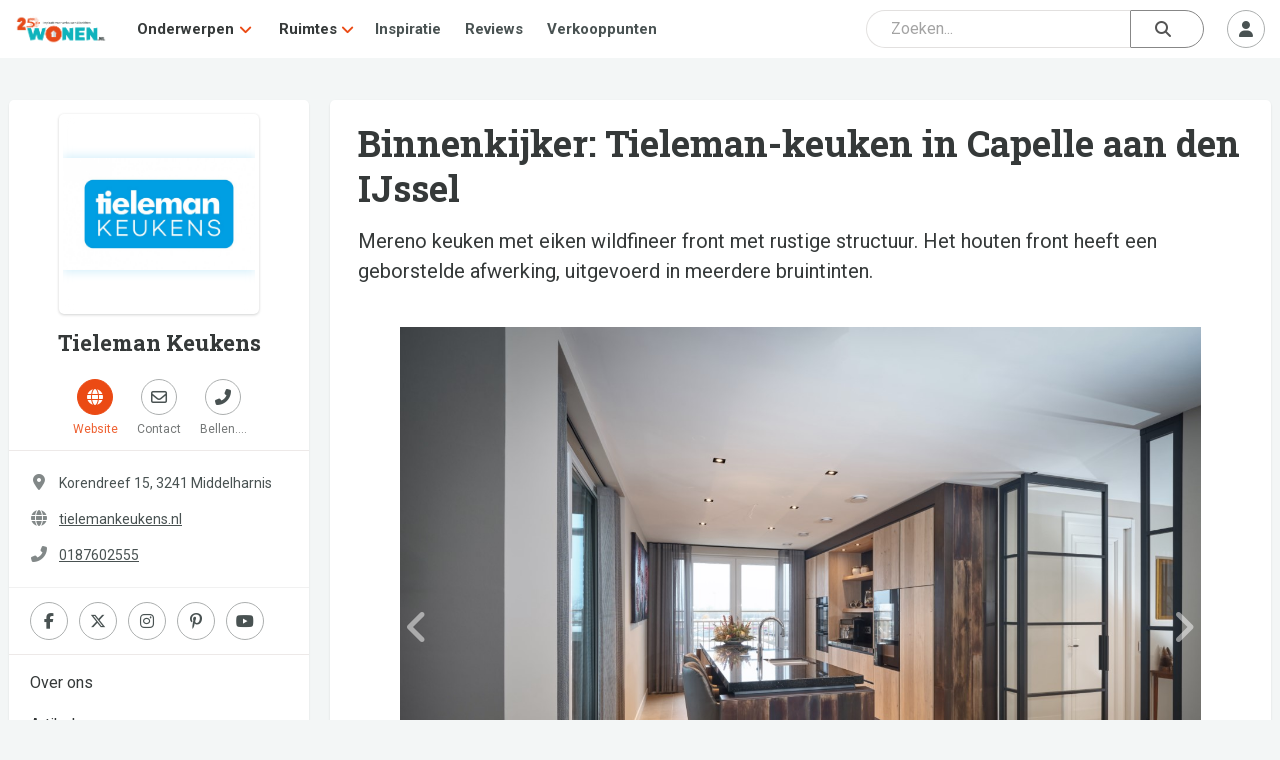

--- FILE ---
content_type: text/html; charset=UTF-8
request_url: https://www.wonen.nl/keuken/landelijke-keuken/binnenkijker-tieleman-keuken-in-capelle-aan-den-ijssel
body_size: 13654
content:

<!DOCTYPE html>
<html lang="nl">

<head>
	<meta charset="UTF-8">
	<meta http-equiv="X-UA-Compatible" content="IE=edge">
	<meta http-equiv="Cache-control" content="public">
	<meta name="viewport" content="width=device-width, initial-scale=1, shrink-to-fit=no">
	<meta name="referrer" content="origin">
	
	<title>Binnenkijker: Tieleman-keuken in Capelle aan den IJssel - landelijke-keuken - keuken - WONEN.nl </title>
	
	<meta name="description" content="Mereno keuken met eiken wildfineer front met rustige structuur. Het houten front heeft een geborstelde afwerking, uitgevoerd in meerdere bruintinten." />
	
	
    <meta property="og:type" content="website">
    <meta property="og:title" content="Binnenkijker: Tieleman-keuken in Capelle aan den IJssel - landelijke-keuken - keuken - WONEN.nl" />
    <meta property="og:description" content="Mereno keuken met eiken wildfineer front met rustige structuur. Het houten front heeft een geborstelde afwerking, uitgevoerd in meerdere bruintinten." />
    <meta property="og:url" content="https://www.wonen.nl/keuken/landelijke-keuken/binnenkijker-tieleman-keuken-in-capelle-aan-den-ijssel" />
    <meta property="og:image" content="https://www.wonen.nl/images/63153/Binnenkijker_Capelle_aan_den_IJssel/Geplaatste_Tieleman_Keuken_Mereno_Manchester_W__Groenendijk_Capelle_ad_IJssel_hout__koper__graniet_13__Kopieren_.jpg" />
	
	
	<meta name="twitter:card" content="summary_large_image" />
	<meta name="twitter:site" content="@WONENnl" />
	<meta name="twitter:title" content="Binnenkijker: Tieleman-keuken in Capelle aan den IJssel - landelijke-keuken - keuken - WONEN.nl" />
	<meta name="twitter:description" content="Mereno keuken met eiken wildfineer front met rustige structuur. Het houten front heeft een geborstelde afwerking, uitgevoerd in meerdere bruintinten." />
	<meta name="twitter:image" content="https://www.wonen.nl/images/63153/Binnenkijker_Capelle_aan_den_IJssel/Geplaatste_Tieleman_Keuken_Mereno_Manchester_W__Groenendijk_Capelle_ad_IJssel_hout__koper__graniet_13__Kopieren_.jpg" />
	
	<link rel="icon" href="/img/Wnl_favicon_20.png" type="image/png">

	<link rel="stylesheet" href="https://fonts.googleapis.com/css2?family=Roboto:ital,wght@0,400;0,700;1,400;1,700&display=swap">
	<link rel="stylesheet" href="https://fonts.googleapis.com/css2?family=Roboto+Slab:wght@400;600;700&display=swap">
	<script src="https://kit.fontawesome.com/ecbd4a23fd.js" crossorigin="anonymous"></script>
	<link rel="stylesheet" href="https://stackpath.bootstrapcdn.com/bootstrap/4.3.1/css/bootstrap.min.css" integrity="sha384-ggOyR0iXCbMQv3Xipma34MD+dH/1fQ784/j6cY/iJTQUOhcWr7x9JvoRxT2MZw1T" crossorigin="anonymous">
	<link rel="stylesheet" href="https://cdnjs.cloudflare.com/ajax/libs/tagmanager/3.0.2/tagmanager.min.css">
	<link rel="stylesheet" href="/js/jquery-ui-1.12.1/jquery-ui.min.css">
	<link rel="stylesheet" href="/js/jquery-ui-1.12.1/jquery-ui.theme.min.css">
	<link rel="stylesheet" href="/css/wonen.css">
	<link rel="stylesheet" href="/css/wonen-compact.css">
	<link rel="stylesheet" href="/css/wonen-type.css">
	
		
		<link rel="stylesheet" href="/css/wnlNewStyle.css?v=6.4.0">

	<script>
		var PATH = "";
	</script>
	<script src="/js/jquery-3.7.1.js"></script>
	<script src="/js/jquery-ui-1.12.1/jquery-ui.min.js"></script>
	<script src="https://stackpath.bootstrapcdn.com/bootstrap/4.3.1/js/bootstrap.bundle.min.js" integrity="sha384-xrRywqdh3PHs8keKZN+8zzc5TX0GRTLCcmivcbNJWm2rs5C8PRhcEn3czEjhAO9o" crossorigin="anonymous"></script>
	<script src="/js/typeahead_bundle.js"></script>
	<script  src="https://cdnjs.cloudflare.com/ajax/libs/modernizr/2.8.3/modernizr.js"></script>
	<script src="/js/masonry.pkgd.min.js"></script>
	<script  src="/js/classie.js"></script>
	
	
	<script   src="/js/AnimOnScroll.js"></script>
	<script  src="https://cdnjs.cloudflare.com/ajax/libs/jquery.imagesloaded/4.1.4/imagesloaded.pkgd.min.js"></script>
	<script src="https://cdnjs.cloudflare.com/ajax/libs/tether/1.4.0/js/tether.min.js"></script>
	
	
	<!-- Google tag (gtag.js) -->
<script async src="https://www.googletagmanager.com/gtag/js?id=G-6WM0PL0NN9"></script>
<script>
  window.dataLayer = window.dataLayer || [];
  function gtag(){dataLayer.push(arguments);}
  gtag('js', new Date());

  gtag('config', 'G-6WM0PL0NN9');
</script>
	
	 <script async src="https://securepubads.g.doubleclick.net/tag/js/gpt.js"></script>




    <script>
        window.googletag = window.googletag || {cmd: []};
        googletag.cmd.push(function() {
            googletag.defineSlot('/421482288/wonen_rectangle_1', [300, 250], 'div-gpt-ad-1505474055554-0').addService(googletag.pubads());
            googletag.defineSlot('/421482288/wonen_rectangle_2', [300, 250], 'div-gpt-ad-1505474055554-1').addService(googletag.pubads());
            googletag.defineSlot('/421482288/wonen_rectangle_3', [300, 250], 'div-gpt-ad-1505474055554-2').addService(googletag.pubads());
            googletag.defineSlot('/421482288/wonen_rectangle_4', [300, 250], 'div-gpt-ad-1505474055554-3').addService(googletag.pubads());
            googletag.defineSlot('/421482288/wonen_rectangle_5', [300, 250], 'div-gpt-ad-1505474055554-4').addService(googletag.pubads());
            googletag.pubads().enableSingleRequest();
            googletag.pubads().collapseEmptyDivs();
            googletag.enableServices();
        });
    </script>
	
</head>



<body class="l-body">
	<nav class="c-navHeader is-closed is-searchClosed">
    <div class="l-container">
        <a class="c-navHeader__logo" href="/">
            <img src="/img/WONENnl-logo-205x58.png" height="30px" alt="WONEN.nl" title="WONEN.nl" />
        </a>
        <div class="c-navHeader__navMenu">
            <div class="hide-desktop">
                <div id="js-navMenuCategories" class="c-navHeaderSubMenu is-closed js-navHeaderSubMenu">
                    <div class="c-navHeaderSubMenu__main c-navHeaderSubMenu__main--next js-navHeaderSubMenu__next">
                        <i class="c-navHeaderSubMenu__back fas fa-angle-left"></i>
                        <span class="c-navHeaderSubMenu__name">Onderwerpen</span>
                        <i class="c-navHeaderSubMenu__forward fas fa-angle-right"></i>
                    </div>
                    <div class="c-navHeaderSubMenu is-closed js-navHeaderSubMenu">
                        <ul class="dropdown-grid dropdown-grid--mobile">
                                                            <li>
                                    <i class="fas fa-angle-right c-navHeaderDrop__angleL" aria-hidden="true"></i>
                                    <a href="/tag/baby-kinderkamer">
                                        <p>Baby- &amp; Kinderkamer</p>
                                    </a>
                                </li>
                                                            <li>
                                    <i class="fas fa-angle-right c-navHeaderDrop__angleL" aria-hidden="true"></i>
                                    <a href="/tag/badkamer">
                                        <p>Badkamer</p>
                                    </a>
                                </li>
                                                            <li>
                                    <i class="fas fa-angle-right c-navHeaderDrop__angleL" aria-hidden="true"></i>
                                    <a href="/tag/binnenklimaat">
                                        <p>Binnenklimaat</p>
                                    </a>
                                </li>
                                                            <li>
                                    <i class="fas fa-angle-right c-navHeaderDrop__angleL" aria-hidden="true"></i>
                                    <a href="/tag/bouwen">
                                        <p>Bouwen</p>
                                    </a>
                                </li>
                                                            <li>
                                    <i class="fas fa-angle-right c-navHeaderDrop__angleL" aria-hidden="true"></i>
                                    <a href="/tag/diensten">
                                        <p>Diensten</p>
                                    </a>
                                </li>
                                                            <li>
                                    <i class="fas fa-angle-right c-navHeaderDrop__angleL" aria-hidden="true"></i>
                                    <a href="/tag/haard-kachel">
                                        <p>Haard &amp; Kachel</p>
                                    </a>
                                </li>
                                                            <li>
                                    <i class="fas fa-angle-right c-navHeaderDrop__angleL" aria-hidden="true"></i>
                                    <a href="/tag/huisdier">
                                        <p>Huisdier</p>
                                    </a>
                                </li>
                                                            <li>
                                    <i class="fas fa-angle-right c-navHeaderDrop__angleL" aria-hidden="true"></i>
                                    <a href="/tag/keuken">
                                        <p>Keuken</p>
                                    </a>
                                </li>
                                                            <li>
                                    <i class="fas fa-angle-right c-navHeaderDrop__angleL" aria-hidden="true"></i>
                                    <a href="/tag/langer-thuis-wonen">
                                        <p>Langer Thuis Wonen</p>
                                    </a>
                                </li>
                                                            <li>
                                    <i class="fas fa-angle-right c-navHeaderDrop__angleL" aria-hidden="true"></i>
                                    <a href="/tag/meubels">
                                        <p>Meubels</p>
                                    </a>
                                </li>
                                                            <li>
                                    <i class="fas fa-angle-right c-navHeaderDrop__angleL" aria-hidden="true"></i>
                                    <a href="/tag/slaapkamer">
                                        <p>Slaapkamer</p>
                                    </a>
                                </li>
                                                            <li>
                                    <i class="fas fa-angle-right c-navHeaderDrop__angleL" aria-hidden="true"></i>
                                    <a href="/tag/smart-home">
                                        <p>Smart Home</p>
                                    </a>
                                </li>
                                                            <li>
                                    <i class="fas fa-angle-right c-navHeaderDrop__angleL" aria-hidden="true"></i>
                                    <a href="/tag/tuin-serre-overkapping">
                                        <p>Tuin, Serre &amp; Overkapping</p>
                                    </a>
                                </li>
                                                            <li>
                                    <i class="fas fa-angle-right c-navHeaderDrop__angleL" aria-hidden="true"></i>
                                    <a href="/tag/verbouwen">
                                        <p>Verbouwen</p>
                                    </a>
                                </li>
                                                            <li>
                                    <i class="fas fa-angle-right c-navHeaderDrop__angleL" aria-hidden="true"></i>
                                    <a href="/tag/vloer">
                                        <p>Vloer</p>
                                    </a>
                                </li>
                                                            <li>
                                    <i class="fas fa-angle-right c-navHeaderDrop__angleL" aria-hidden="true"></i>
                                    <a href="/tag/wellness-zwembad">
                                        <p>Wellness &amp; Zwembad</p>
                                    </a>
                                </li>
                                                            <li>
                                    <i class="fas fa-angle-right c-navHeaderDrop__angleL" aria-hidden="true"></i>
                                    <a href="/tag/woonkamer">
                                        <p>Woonkamer</p>
                                    </a>
                                </li>
                                                    </ul>
                    </div>
                </div>
                <div id="js-navMenuCategories" class="c-navHeaderSubMenu is-closed js-navHeaderSubMenu">
                    <div class="c-navHeaderSubMenu__main c-navHeaderSubMenu__main--next js-navHeaderSubMenu__next">
                        <i class="c-navHeaderSubMenu__back fas fa-angle-left"></i>
                        <span class="c-navHeaderSubMenu__name">Ruimtes</span> 
                        <i class="c-navHeaderSubMenu__forward fas fa-angle-right"></i>
                    </div>
                    <div class="c-navHeaderSubMenu is-closed js-navHeaderSubMenu">
                        <ul class="dropdown-grid dropdown-grid--mobile">
                                                            <li>
                                    <i class="fas fa-angle-right c-navHeaderDrop__angleL" aria-hidden="true"></i>
                                    <a href="/ruimte/Badkamer">
                                        <p>Badkamer</p>
                                    </a>
                                </li>
                                                            <li>
                                    <i class="fas fa-angle-right c-navHeaderDrop__angleL" aria-hidden="true"></i>
                                    <a href="/ruimte/Keuken">
                                        <p>Keuken</p>
                                    </a>
                                </li>
                                                            <li>
                                    <i class="fas fa-angle-right c-navHeaderDrop__angleL" aria-hidden="true"></i>
                                    <a href="/ruimte/Slaapkamer">
                                        <p>Slaapkamer</p>
                                    </a>
                                </li>
                                                            <li>
                                    <i class="fas fa-angle-right c-navHeaderDrop__angleL" aria-hidden="true"></i>
                                    <a href="/ruimte/Tuin">
                                        <p>Tuin</p>
                                    </a>
                                </li>
                                                            <li>
                                    <i class="fas fa-angle-right c-navHeaderDrop__angleL" aria-hidden="true"></i>
                                    <a href="/ruimte/Woonkamer">
                                        <p>Woonkamer</p>
                                    </a>
                                </li>
                                                            <li>
                                    <i class="fas fa-angle-right c-navHeaderDrop__angleL" aria-hidden="true"></i>
                                    <a href="/ruimte/Zolders">
                                        <p>Zolders</p>
                                    </a>
                                </li>
                                                    </ul>
                    </div>
                </div>
            </div>
            <div class="hide-mobile">
                <div class="c-navHeaderDrop">
                    <div class="c-navHeaderDrop__name">
                        <a href="#">Onderwerpen</a>
			            <i class="fas fa-angle-down c-navHeaderDrop__angleR" aria-hidden="true"></i>
                    </div>
                     <div class="dropdown-menu">
                        <ul class="dropdown-grid">
                                                            <li>
                                    <i class="fas fa-angle-right c-navHeaderDrop__angleL" aria-hidden="true"></i>
                                    <a href="/tag/baby-kinderkamer">
                                        <p>Baby- &amp; Kinderkamer</p>
                                    </a>
                                </li>
                                                            <li>
                                    <i class="fas fa-angle-right c-navHeaderDrop__angleL" aria-hidden="true"></i>
                                    <a href="/tag/badkamer">
                                        <p>Badkamer</p>
                                    </a>
                                </li>
                                                            <li>
                                    <i class="fas fa-angle-right c-navHeaderDrop__angleL" aria-hidden="true"></i>
                                    <a href="/tag/binnenklimaat">
                                        <p>Binnenklimaat</p>
                                    </a>
                                </li>
                                                            <li>
                                    <i class="fas fa-angle-right c-navHeaderDrop__angleL" aria-hidden="true"></i>
                                    <a href="/tag/bouwen">
                                        <p>Bouwen</p>
                                    </a>
                                </li>
                                                            <li>
                                    <i class="fas fa-angle-right c-navHeaderDrop__angleL" aria-hidden="true"></i>
                                    <a href="/tag/diensten">
                                        <p>Diensten</p>
                                    </a>
                                </li>
                                                            <li>
                                    <i class="fas fa-angle-right c-navHeaderDrop__angleL" aria-hidden="true"></i>
                                    <a href="/tag/haard-kachel">
                                        <p>Haard &amp; Kachel</p>
                                    </a>
                                </li>
                                                            <li>
                                    <i class="fas fa-angle-right c-navHeaderDrop__angleL" aria-hidden="true"></i>
                                    <a href="/tag/huisdier">
                                        <p>Huisdier</p>
                                    </a>
                                </li>
                                                            <li>
                                    <i class="fas fa-angle-right c-navHeaderDrop__angleL" aria-hidden="true"></i>
                                    <a href="/tag/keuken">
                                        <p>Keuken</p>
                                    </a>
                                </li>
                                                            <li>
                                    <i class="fas fa-angle-right c-navHeaderDrop__angleL" aria-hidden="true"></i>
                                    <a href="/tag/langer-thuis-wonen">
                                        <p>Langer Thuis Wonen</p>
                                    </a>
                                </li>
                                                            <li>
                                    <i class="fas fa-angle-right c-navHeaderDrop__angleL" aria-hidden="true"></i>
                                    <a href="/tag/meubels">
                                        <p>Meubels</p>
                                    </a>
                                </li>
                                                            <li>
                                    <i class="fas fa-angle-right c-navHeaderDrop__angleL" aria-hidden="true"></i>
                                    <a href="/tag/slaapkamer">
                                        <p>Slaapkamer</p>
                                    </a>
                                </li>
                                                            <li>
                                    <i class="fas fa-angle-right c-navHeaderDrop__angleL" aria-hidden="true"></i>
                                    <a href="/tag/smart-home">
                                        <p>Smart Home</p>
                                    </a>
                                </li>
                                                            <li>
                                    <i class="fas fa-angle-right c-navHeaderDrop__angleL" aria-hidden="true"></i>
                                    <a href="/tag/tuin-serre-overkapping">
                                        <p>Tuin, Serre &amp; Overkapping</p>
                                    </a>
                                </li>
                                                            <li>
                                    <i class="fas fa-angle-right c-navHeaderDrop__angleL" aria-hidden="true"></i>
                                    <a href="/tag/verbouwen">
                                        <p>Verbouwen</p>
                                    </a>
                                </li>
                                                            <li>
                                    <i class="fas fa-angle-right c-navHeaderDrop__angleL" aria-hidden="true"></i>
                                    <a href="/tag/vloer">
                                        <p>Vloer</p>
                                    </a>
                                </li>
                                                            <li>
                                    <i class="fas fa-angle-right c-navHeaderDrop__angleL" aria-hidden="true"></i>
                                    <a href="/tag/wellness-zwembad">
                                        <p>Wellness &amp; Zwembad</p>
                                    </a>
                                </li>
                                                            <li>
                                    <i class="fas fa-angle-right c-navHeaderDrop__angleL" aria-hidden="true"></i>
                                    <a href="/tag/woonkamer">
                                        <p>Woonkamer</p>
                                    </a>
                                </li>
                                                    </ul>
                    </div>
                </div>

                <div class="c-navHeaderDrop">
                    <div class="c-navHeaderDrop__name">
                        <a href="#">Ruimtes</a>
                        <i class="fas fa-angle-down c-navHeaderDrop__angleR" aria-hidden="true"></i>
                    </div>
                    <div class="dropdown-menu">
                        <ul class="dropdown-grid">
                                                            <li>
                                    <i class="fas fa-angle-right c-navHeaderDrop__angleL" aria-hidden="true"></i>
                                    <a href="/ruimte/Badkamer">
                                        <p>Badkamer</p>
                                    </a>
                                </li>
                                                            <li>
                                    <i class="fas fa-angle-right c-navHeaderDrop__angleL" aria-hidden="true"></i>
                                    <a href="/ruimte/Keuken">
                                        <p>Keuken</p>
                                    </a>
                                </li>
                                                            <li>
                                    <i class="fas fa-angle-right c-navHeaderDrop__angleL" aria-hidden="true"></i>
                                    <a href="/ruimte/Slaapkamer">
                                        <p>Slaapkamer</p>
                                    </a>
                                </li>
                                                            <li>
                                    <i class="fas fa-angle-right c-navHeaderDrop__angleL" aria-hidden="true"></i>
                                    <a href="/ruimte/Tuin">
                                        <p>Tuin</p>
                                    </a>
                                </li>
                                                            <li>
                                    <i class="fas fa-angle-right c-navHeaderDrop__angleL" aria-hidden="true"></i>
                                    <a href="/ruimte/Woonkamer">
                                        <p>Woonkamer</p>
                                    </a>
                                </li>
                                                            <li>
                                    <i class="fas fa-angle-right c-navHeaderDrop__angleL" aria-hidden="true"></i>
                                    <a href="/ruimte/Zolders">
                                        <p>Zolders</p>
                                    </a>
                                </li>
                                                    </ul>
                    </div>
                </div>
            </div>
            <a class="c-navHeader__navItem" href="/inspiratie">Inspiratie</a>
            <a class="c-navHeader__navItem" href="/thuis-getest">Reviews</a>
            <a class="c-navHeader__navItem" href="/verkooppunten?group=badkamer">Verkooppunten</a>
        </div>
        <div class="c-navHeader__btns">
            <div class="c-navHeader__btns">
                <div class="c-navHeader__searchSlot"> 
				
				
<div class="c-srchHeader" id="js-navSearch">
    <div class="l-container">
        <form id="searchForm" class="navbar-search flex-grow-1 rounded_form" role="search" action="/zoeken" autocomplete="off">

    <input type="hidden" autocomplete="off" />

    <div class="input_container-icon right mb-0">

        <input id="js-searchInput" class="form-control searchBar" type="text" name="q" autocomplete="off" spellcheck="false" placeholder="Zoeken..." />

        <button id="submitSearch" class="btn btn-search" type="submit">
            <i class="fas fa-search"></i>
        </button>
    </div>
</form>

<div id="js-srchSuggest" class="c-srchSuggest">
    <div class="l-container--block">
        <div id="js-srchSuggestions"></div>
    </div>
</div>

<script type="text/javascript">
    $(document).ready(function() {
        $("#js-searchInput").keyup(function() {
            var srchQ = $(this).val();
            if ((srchQ != "") && (srchQ.length > 2)) {
                $.ajax({
                    url: PATH + '/ajax/wnlNavSearch--resultAjax.php',
                    method: 'POST',
                    data: {
                        srchQ: srchQ
                    },
                    success: function(data) {
                        $('#js-srchSuggestions').html(data);
                        $('#js-srchSuggest').addClass('is-suggesting');
                    }
                });
            } else {
                $('#js-srchSuggest').removeClass('is-suggesting');
            }
        });
    });
</script>
    </div>
</div>
				
				
				</div> <!-- Placeholder slot -->
                                    <div class="c-navHeader__mobileOnly">
                        <button id="js-searchToggle" class="c-btn m--default m--iconCircle" type="button">
                <span class="c-navHeader__menuIcon c-navHeader__searchIcon--close">
                    <i class="fas fa-times"></i>
                </span>
                            <span class="c-navHeader__menuIcon c-navHeader__searchIcon--open">
                    <i class="fas fa-search"></i>
                </span>
                        </button>
                    </div>
                            </div>
            <div id="js-userMenuContainer" class="c-userMenu">
                                    <button id="js-userMenuToggle" class="c-btn m--default m--iconCircle" type="button">
                        <i class="fas fa-user"></i>
                    </button>
                    <div id="js-userMenu" class="c-userMenu__menu m--userIn is-closed">
                        <button class="c-btn m--default" data-toggle="modal" data-target="#login-modal">Inloggen</button>
                        <button class="c-btn m--primary" data-toggle="modal" data-target="#aanmelden-modal">Aanmelden</button>
                    </div>
                            </div>
            <button id="js-mobileMenuToggle" class="c-btn m--default m--iconCircle" type="button">
				<span class="c-navHeader__menuIcon c-navHeader__menuIcon--close">
					<i class="fas fa-times"></i>
				</span>
                <span class="c-navHeader__menuIcon c-navHeader__menuIcon--open">
					<i class="fas fa-bars"></i>
				</span>
            </button>
        </div>
    </div>
	   <!-----test -->
</nav>

<script src="/js/wnlNavHeader.js"></script>


<script>

    function moveSearchBar() {
        const searchBar = document.getElementById('js-navSearch');
        const searchSlot = document.querySelector('.c-navHeader__searchSlot');

        if (window.innerWidth >= 786) {
            // Move search into navbar
            if (!searchSlot.contains(searchBar)) {
                searchSlot.appendChild(searchBar);
            }
        } else {
            // Move search outside (below navbar)
            const afterNav = document.querySelector('.c-navHeader').nextElementSibling;
            if (afterNav && searchBar !== afterNav) {
                document.body.insertBefore(searchBar, afterNav);
            }
        }
    }

    function handleResize() {
        const $searchBar = $(".c-srchHeader");
        const $navHeader = $(".c-navHeader");

        if (window.innerWidth >= 786) {
            // On desktop: always show search bar
            $searchBar.addClass("is-open").removeClass("is-closed");
            $navHeader.removeClass("is-searchClosed").addClass("is-searchOpen");
        }
    }

    // Run on load and resize
    window.addEventListener('DOMContentLoaded', moveSearchBar);
    window.addEventListener('resize', moveSearchBar);

    // Initial call to handleResize
    $(window).on("resize", handleResize);
    $(document).ready(handleResize);


</script>

	<div class="wonen-content">
	boe
		<div class="l-wrapper">
    <div class="l-wrapper__shrink">
        <div class="l-stickyParent">
            <div class="l-stickyBlock c-bdrHeader">
                <a class="l-section c-bdrHeader__naw" href="/bedrijf/Tieleman-Keukens">
                    <div class="c-bdrAvatar">
                        <div class="c-bdrAvatar__bg" style="background-image:url('/images/63153/w3_Tieleman-Keukens-logo-kader.jpg');" aria-hidden="true"></div>
                        <img class="c-bdrAvatar__img" src="/images/63153/w3_Tieleman-Keukens-logo-kader.jpg" alt="Profielfoto van Tieleman Keukens">
                    </div>
                    <div class="c-bdrProName c-anchor">Tieleman Keukens</div>
                </a>
                <div class="l-section c-bdrHeader__actions">
                    <a class="c-btnTxtBelow" href="https://www.tielemankeukens.nl/" target="_blank">
                        <div class="c-btn m--primary c-btnTxtBelow__btn">
                            <i class="fas fa-globe" aria-hidden="true"></i>
                        </div>
                        <div class="c-btnTxtBelow__txt">Website</div>
                    </a>
                    <button type="button" class="c-btnTxtBelow" data-toggle="modal" data-target="#naw-aanvraag-modal">
                        <div class="c-btn m--default c-btnTxtBelow__btn">
                            <i class="far fa-envelope" aria-hidden="true"></i>
                        </div>
                        <div class="c-btnTxtBelow__txt">Contact</div>
                    </button>
                                            <a class="c-btnTxtBelow" href="tel:0187602555">
                            <div class="c-btn m--default c-btnTxtBelow__btn">
                                <i class="fas fa-phone-alt" aria-hidden="true"></i>
                            </div>
                            <div class="c-btnTxtBelow__txt">Bellen....</div>
                        </a>
                                    </div>
                <div class="l-section c-bdrHeader__info">
                                            <div class="c-bdrHeader__infoRow">
                            <div class="c-bdrHeader__infoIcon">
                                <i class="fas fa-map-marker-alt" aria-hidden="true"></i>
                            </div>
                            <div class="c-bdrHeader__infoTxt">Korendreef 15, 3241  Middelharnis</div>
                        </div>



                                            <div class="c-bdrHeader__infoRow">
                        <div class="c-bdrHeader__infoIcon">
                            <i class="fas fa-globe" aria-hidden="true"></i>
                        </div>
                        <a class="c-bdrHeader__infoTxt m--anchor" href="https://www.tielemankeukens.nl/" target="_blank">tielemankeukens.nl</a>
                    </div>
                                            <div class="c-bdrHeader__infoRow">
                            <div class="c-bdrHeader__infoIcon">
                                <i class="fas fa-phone-alt" aria-hidden="true"></i>
                            </div>
                            <a class="c-bdrHeader__infoTxt m--anchor" href="tel:0187602555">0187602555</a>
                        </div>
                                    </div>

                                    <div class="c-bdrOverzicht__socials">
                                                    <a class="c-btn m--iconCircle m--default" href="https://www.facebook.com/tielemankeukens.middelharnis" target="_blank">
                                <i class="fab fa-facebook-f"></i>
                            </a>
                                                                            <a class="c-btn m--iconCircle m--default" href="https://twitter.com/tielemankeukens" target="_blank">
                                <i class="fab fa-x-twitter"></i>
                            </a>
                                                                            <a class="c-btn m--iconCircle m--default" href="https://www.instagram.com/tielemankeukens/" target="_blank">
                                <i class="fab fa-instagram"></i>
                            </a>
                                                                            <a class="c-btn m--iconCircle m--default" href="https://nl.pinterest.com/tielemankeukens/" target="_blank">
                                <i class="fab fa-pinterest-p"></i>
                            </a>
                                                                            <a class="c-btn m--iconCircle m--default" href="https://www.youtube.com/user/tielemankeukens?feature=mhee" target="_blank">
                                <i class="fab fa-youtube"></i>
                            </a>
                                            </div>
                







                <div class="l-section l-touchMove c-bdrHeader__nav">
                    <nav id="js-bdrNav" class="l-touchMove__inner">
                        <a class="c-bdrHeader__navA" href="/bedrijf/Tieleman-Keukens">Over ons</a>
                                                    <a class="c-bdrHeader__navA" href="/bedrijf/Tieleman-Keukens?artikel">Artikelen</a>
                                                    <a class="c-bdrHeader__navA" href="/bedrijf/Tieleman-Keukens?merken">Merken</a>
                                                    <a class="c-bdrHeader__navA" href="/bedrijf/Tieleman-Keukens?nieuws">Nieuws</a>
                                            </nav>
                </div>

            </div>
        </div>
    </div>
    <div class="l-wrapper__grow">
                    <div class="c-bdrOverzicht__section">
                <header class="c-prdHeader">
                    <h1 class="c-prdHeader__title">Binnenkijker: Tieleman-keuken in Capelle aan den IJssel</h1>
                    <p class="c-prdHeader__sum">Mereno keuken met eiken wildfineer front met rustige structuur. Het houten front heeft een geborstelde afwerking, uitgevoerd in meerdere bruintinten.</p>
                </header>
                <div id="carouselArtikelPartner" class="carousel slide" data-ride="carousel" data-interval="false">
                    <div class="carousel-inner">
                        <div class="carousel-item active"><div class="car-inner-img img-container"><figure class="w-100"><img id="Take_Foto" src="/images/63153/Binnenkijker_Capelle_aan_den_IJssel/Geplaatste_Tieleman_Keuken_Mereno_Manchester_W__Groenendijk_Capelle_ad_IJssel_hout__koper__graniet_1__Kopieren_.jpg" alt="Foto: Geplaatste Tieleman Keuken Mereno Manchester W  Groenendijk Capelle ad IJssel hout  koper  graniet 1  Kopieren "></figure></div></div><div class="carousel-item"><div class="car-inner-img img-container"><figure class="w-100"><img id="Take_Foto" src="/images/63153/Binnenkijker_Capelle_aan_den_IJssel/Geplaatste_Tieleman_Keuken_Mereno_Manchester_W__Groenendijk_Capelle_ad_IJssel_hout__koper__graniet_15__Kopieren_.jpg" alt="Foto: Geplaatste Tieleman Keuken Mereno Manchester W  Groenendijk Capelle ad IJssel hout  koper  graniet 15  Kopieren "></figure></div></div><div class="carousel-item"><div class="car-inner-img img-container"><figure class="w-100"><img id="Take_Foto" src="/images/63153/Binnenkijker_Capelle_aan_den_IJssel/Geplaatste_Tieleman_Keuken_Mereno_Manchester_W__Groenendijk_Capelle_ad_IJssel_hout__koper__graniet_17__Kopieren_.jpg" alt="Foto: Geplaatste Tieleman Keuken Mereno Manchester W  Groenendijk Capelle ad IJssel hout  koper  graniet 17  Kopieren "></figure></div></div><div class="carousel-item"><div class="car-inner-img img-container"><figure class="w-100"><img id="Take_Foto" src="/images/63153/Binnenkijker_Capelle_aan_den_IJssel/Geplaatste_Tieleman_Keuken_Mereno_Manchester_W__Groenendijk_Capelle_ad_IJssel_hout__koper__graniet_18__Kopieren_.jpg" alt="Foto: Geplaatste Tieleman Keuken Mereno Manchester W  Groenendijk Capelle ad IJssel hout  koper  graniet 18  Kopieren "></figure></div></div><div class="carousel-item"><div class="car-inner-img img-container"><figure class="w-100"><img id="Take_Foto" src="/images/63153/Binnenkijker_Capelle_aan_den_IJssel/Geplaatste_Tieleman_Keuken_Mereno_Manchester_W__Groenendijk_Capelle_ad_IJssel_hout__koper__graniet_6__Kopieren_.jpg" alt="Foto: Geplaatste Tieleman Keuken Mereno Manchester W  Groenendijk Capelle ad IJssel hout  koper  graniet 6  Kopieren "></figure></div></div><div class="carousel-item"><div class="car-inner-img img-container"><figure class="w-100"><img id="Take_Foto" src="/images/63153/Binnenkijker_Capelle_aan_den_IJssel/Geplaatste_Tieleman_Keuken_Mereno_Manchester_W__Groenendijk_Capelle_ad_IJssel_hout__koper__graniet_12__Kopieren_.jpg" alt="Foto: Geplaatste Tieleman Keuken Mereno Manchester W  Groenendijk Capelle ad IJssel hout  koper  graniet 12  Kopieren "></figure></div></div><div class="carousel-item"><div class="car-inner-img img-container"><figure class="w-100"><img id="Take_Foto" src="/images/63153/Binnenkijker_Capelle_aan_den_IJssel/Geplaatste_Tieleman_Keuken_Mereno_Manchester_W__Groenendijk_Capelle_ad_IJssel_hout__koper__graniet_13__Kopieren_.jpg" alt="Foto: Geplaatste Tieleman Keuken Mereno Manchester W  Groenendijk Capelle ad IJssel hout  koper  graniet 13  Kopieren "></figure></div></div>                        <a class="carousel-control-prev" href="#carouselArtikelPartner" role="button" data-slide="prev"><i class="fas fa-angle-left"></i></a><a class="carousel-control-next" href="#carouselArtikelPartner" role="button" data-slide="next"><i class="fas fa-angle-right"></i></a>                    </div>
                    <ol class="carousel-indicators"><li data-target="#carouselArtikelPartner" data-slide-to="0" class=" active" style="background-image: url('/images/63153/Binnenkijker_Capelle_aan_den_IJssel/Geplaatste_Tieleman_Keuken_Mereno_Manchester_W__Groenendijk_Capelle_ad_IJssel_hout__koper__graniet_1__Kopieren_.jpg');"></li><li data-target="#carouselArtikelPartner" data-slide-to="1" class="" style="background-image: url('/images/63153/Binnenkijker_Capelle_aan_den_IJssel/Geplaatste_Tieleman_Keuken_Mereno_Manchester_W__Groenendijk_Capelle_ad_IJssel_hout__koper__graniet_15__Kopieren_.jpg');"></li><li data-target="#carouselArtikelPartner" data-slide-to="2" class="" style="background-image: url('/images/63153/Binnenkijker_Capelle_aan_den_IJssel/Geplaatste_Tieleman_Keuken_Mereno_Manchester_W__Groenendijk_Capelle_ad_IJssel_hout__koper__graniet_17__Kopieren_.jpg');"></li><li data-target="#carouselArtikelPartner" data-slide-to="3" class="" style="background-image: url('/images/63153/Binnenkijker_Capelle_aan_den_IJssel/Geplaatste_Tieleman_Keuken_Mereno_Manchester_W__Groenendijk_Capelle_ad_IJssel_hout__koper__graniet_18__Kopieren_.jpg');"></li><li data-target="#carouselArtikelPartner" data-slide-to="4" class="" style="background-image: url('/images/63153/Binnenkijker_Capelle_aan_den_IJssel/Geplaatste_Tieleman_Keuken_Mereno_Manchester_W__Groenendijk_Capelle_ad_IJssel_hout__koper__graniet_6__Kopieren_.jpg');"></li><li data-target="#carouselArtikelPartner" data-slide-to="5" class="" style="background-image: url('/images/63153/Binnenkijker_Capelle_aan_den_IJssel/Geplaatste_Tieleman_Keuken_Mereno_Manchester_W__Groenendijk_Capelle_ad_IJssel_hout__koper__graniet_12__Kopieren_.jpg');"></li><li data-target="#carouselArtikelPartner" data-slide-to="6" class="" style="background-image: url('/images/63153/Binnenkijker_Capelle_aan_den_IJssel/Geplaatste_Tieleman_Keuken_Mereno_Manchester_W__Groenendijk_Capelle_ad_IJssel_hout__koper__graniet_13__Kopieren_.jpg');"></li></ol>                </div>
            </div>
            <div class="c-bdrOverzicht__section">
                <div id="artikel">
                    <section><p><em>Mereno keuken met eiken wildfineer front met rustige structuur. Het houten front heeft een geborstelde afwerking, uitgevoerd in meerdere bruintinten. Het hout van de keuken is door de klant zelf uitgezocht bij de fabriek van Mereno in Meijel. Zo is de keuken nog een stukje persoonlijker geworden.</em></p>
<p><strong>Meer over deze keuken</strong><br>Deze stijlvolle keuken heeft een lang eiland met aan beide zijdes koperen stollen die uitgevoerd zijn in verzuurd koper, net als de zijwand van de kastenwand. De plinten en greeplijsten van de keuken zijn uitgevoerd in Gun Metal look lakwerk. Om nog meer sfeer in de keuken aan te brengen, is er in het midden van de kastenwand een nis gemaakt met twee planken van hetzelfde hout.</p>
<p>De keuken is voorzien van een oven en een oven met magnetronfunctie van Miele. Ook de vaatwasser, koelkast en losse vriezer zijn van Miele. De losse vriezer van Miele heeft zes vrieslades met functies zoals NoFrost, SoftClose, VarioRoom en SuperFrost.</p>
<p>In deze luxe keuken mag een Miele wijnklimaatkast niet ontbreken. Met een wijnklimaatkast worden wijnen op de juiste temperatuur bewaard. Door de LED-verlichting wordt de wijnvoorraad ook schitterend belicht. Het FlexiFrame zorgt ervoor dat alle flessen veilig liggen. De afzonderlijke delen van het flessenrek kan met één hand verplaatst worden en zijn daarmee geschikt voor flessen met uiteenlopende formaten. Zo bewaart u uw wijnflessen in de ideale positie.</p>
<p>Om het zicht naar buiten vrij te houden, is gekozen voor een <a href="https://www.tielemankeukens.nl/maximale-stijl-met-de-bora-x-pure" target="_blank">Bora X Pure inductiekookplaat.</a> De Bora X Pure is een inductiekookplaat met kookveldafzuiging in één. Bovendien is het compacte systeem met zijn innovatieve sControl-touchbediening minimalistisch, vlak ingebouwd, uiterst elegant, extreem stil en bijzonder intuïtief.</p>
<p>De keuken heeft een dubbele spoelbak met daarbij een Quooker Flex. Het voordeel van een dubbele spoelbak is de extra ruimte die er mee gecreërd wordt. Met een dubbele spoelbak kan bijvoorbeeld in de ene spoelbak groente gewassen worden en in de andere spoelbak afgewassen worden. Of om af te wassen en de andere de vaat in te laten afdruipen. Hoe u een dubbele spoelbak gebruikt, is helemaal aan uzelf.</p>
<p><strong>Aanrechtblad</strong><br>Het aanrechtblad is een granieten blad van Arte in de kleur Star Galaxy. In een <a href="https://www.tielemankeukens.nl/graniet-keukenblad" target="_blank">granieten keukenblad</a> kunnen steeds weer andere patronen worden ontdekt, en de tint past zich iedere keer aan de lichtval en de inrichting van de keuken aan. En omdat geen enkele granietsoort hetzelfde is, is ieder granieten keukenblad uniek.</p>
<p><a href="https://tieleman.webkey14.nl/keukens/185/tieleman-keuken-in-capelle-aan-den-ijssel" target="_blank">Bekijk alle specificaties en foto's van deze houten Mereno keuken</a></p>
<p><strong>Ook een keukenontwerp laten maken?</strong><br>Een prachtige keuken die van alle gemakken voorzien is en sfeer uitstraalt. Deze keuken is in verschillende opstellingen, afmetingen, kleuren, prijsklassen en materialen leverbaar. <a href="https://www.tielemankeukens.nl/afspraak-maken" target="_blank">Onze adviseur vertelt u er graag meer over.</a></p>
<p><a href="https://www.tielemankeukens.nl/keukens?showroom=2&amp;view=blocks" target="_blank">Bekijk meer geplaatste Tieleman-keukens</a></p>
<p>&nbsp;</p></section>					
					<table style="height: 48px;" width="594">
<tbody>
<tr>
<td><a style="display: inline-block; padding: 12px 12px; background-color: #28a745; color: white; text-decoration: none; border-radius: 6px; font-weight: bold; transition: background-color 0.3s ease;" href="https://www.tielemankeukens.nl/magazine-aanvragen" target="_blank">Vraag uw magazine aan</a></td>
<td><a style="display: inline-block; padding: 12px 12px; background-color: #f4a215; color: white; text-decoration: none; border-radius: 6px; font-weight: bold; transition: background-color 0.3s ease;" href="https://www.tielemankeukens.nl/afspraak-maken" target="_blank">Bezoek de showroom</a></td>
</tr>
</tbody>
</table>					
					
                </div>
                <div class="c-stickyActions">
                    <div class="c-stickyActions__action">
                        <a id="prod-website" class="c-btn m--block m--primary external_ref" href="https://www.tielemankeukens.nl/" target="_blank">
                            <i class="fas fa-globe c-btn__icon"></i>
                            <span>Website</span>
                        </a>
                    </div>
                    <div class="c-stickyActions__action">
                        <button id="prod-contact" class="c-btn m--block m--default info_req" data-toggle="modal" data-target="#naw-aanvraag-modal">
                            <i class="far fa-envelope c-btn__icon"></i>
                            <span>Contact</span>
                        </button>
                    </div>
                </div>
            </div>
            </div>
</div>
    <div class="l-wrapper">
        <div class="c-bdrOverzicht__section">
            <div class="c-heading">
                <i class="fas fa-fire c-heading__icon"></i>
                <span class="c-heading__h2">Meer van Tieleman Keukens</span>
                <a href="/bedrijf/Tieleman-Keukens?artikel" class="c-anchor h-mlAuto"><i class="fas fa-angle-right c-anchor__icon" aria-hidden="true"></i><span>Bekijk alle</span></a>
            </div>
            <div class="l-touchMove m--growTo3">
                <div class="l-touchMove__inner m--flex">
                    <div class="c-card c-card"><a href="/keuken/maatwerkkeuken/woonkeuken" class="c-card__anchor"><div class="c-cover c-lazyLoad"><img src="/images/63153/Woonkeuken/Tieleman-Woonkeuken-3.jpg" data-offset="" class="c-cover__img js-lazyImg" alt="Foto : Woonkeuken" role="presentation" /></div><div class="c-card__meta"><h3 class="c-card__heading">Woonkeuken</h3><p class="c-card__summary">We zien het steeds vaker dat de keuken gebruikt wordt als woonkamer. Een woonkeuken is tegenwoordig hot!</p></div></a><a href="/bedrijf/Tieleman-Keukens" class="c-card__info m--icon m--bdr"><i class="fas fa-angle-right c-card__infoIcon" aria-hidden="true"></i>Tieleman Keukens</a></div><div class="c-card c-card"><a href="/keuken/kookdemo-neff-bij-tieleman-keukens-op-zaterdag-18-oktober" class="c-card__anchor"><div class="c-cover c-lazyLoad"><img src="/images/63153/NEFF_Flex_Design/Tieleman_Keukens_NEFF_Flex_Design_afzuigkap_1.jpg" data-offset="" class="c-cover__img js-lazyImg" alt="Foto : Kookdemo NEFF bij Tieleman Keukens op zaterdag 18 oktober" role="presentation" /></div><div class="c-card__meta"><h3 class="c-card__heading">Kookdemo NEFF bij Tieleman Keukens op zaterdag 18 oktober</h3><p class="c-card__summary">Zaterdag 18 oktober 2025 bent u van harte welkom bij Tieleman Keukens voor een exclusieve kookdemonstratie met NEFF. Ontdek de slimme functies en het design van deze innovatieve apparatuur: live in de showroom.</p></div></a><a href="/bedrijf/Tieleman-Keukens" class="c-card__info m--icon m--bdr"><i class="fas fa-angle-right c-card__infoIcon" aria-hidden="true"></i>Tieleman Keukens</a></div><div class="c-card c-card"><a href="/keuken/de-oplossing-in-de-keuken-voor-jonge-ouders" class="c-card__anchor"><div class="c-cover c-lazyLoad"><img src="/images/63153/Quooker_CUBE/Tieleman_Keukens_Quooker__Front_Gun_Metal_Light_Grey___liggend.png" data-offset="" class="c-cover__img js-lazyImg" alt="Foto : Dé oplossing in de keuken voor jonge ouders" role="presentation" /></div><div class="c-card__meta"><h3 class="c-card__heading">Dé oplossing in de keuken voor jonge ouders</h3><p class="c-card__summary">Een kraan die meer doet dan alleen water geven? De Quooker is dé slimme toevoeging voor gezinnen die houden van gemak en comfort in de keuken.</p></div></a><a href="/bedrijf/Tieleman-Keukens" class="c-card__info m--icon m--bdr"><i class="fas fa-angle-right c-card__infoIcon" aria-hidden="true"></i>Tieleman Keukens</a></div><div class="c-card c-card"><a href="/keuken/bora-cool-combi-xl-meer-ruimte-zonder-extra-breedte" class="c-card__anchor"><div class="c-cover c-lazyLoad"><img src="/images/63153/Bora_Cool_Combi_XL/BORA_Cool_Combi_XL_fridgestaged__1_.jpg" data-offset="" class="c-cover__img js-lazyImg" alt="Foto : BORA Cool Combi XL: meer ruimte zonder extra breedte" role="presentation" /></div><div class="c-card__meta"><h3 class="c-card__heading">BORA Cool Combi XL: meer ruimte zonder extra breedte</h3><p class="c-card__summary">Heeft u te weinig ruimte in uw koelkast en vriezer? De BORA Cool Combi XL is de oplossing!</p></div></a><a href="/bedrijf/Tieleman-Keukens" class="c-card__info m--icon m--bdr"><i class="fas fa-angle-right c-card__infoIcon" aria-hidden="true"></i>Tieleman Keukens</a></div><div class="c-card c-card"><a href="/keuken/moderne-hoogglans-witte-designkeuken" class="c-card__anchor"><div class="c-cover c-lazyLoad"><img src="/images/63153/Witte_Keuken_Numansdorp_/Binnenkijker_familie_Kranendonk_Numansdorp_Snaidero_Wit_hoogglans_keuken_1b.jpg" data-offset="" class="c-cover__img js-lazyImg" alt="Foto : Moderne hoogglans witte designkeuken" role="presentation" /></div><div class="c-card__meta"><h3 class="c-card__heading">Moderne hoogglans witte designkeuken</h3><p class="c-card__summary">Strakke moderne hoogglans Snaidero Look keuken.</p></div></a><a href="/bedrijf/Tieleman-Keukens" class="c-card__info m--icon m--bdr"><i class="fas fa-angle-right c-card__infoIcon" aria-hidden="true"></i>Tieleman Keukens</a></div><div class="c-card c-card"><a href="/keuken/kleine-keukenapparatuur/laat-de-keuken-stralen-met-de-mood-afzuigkap-in-steel-look" class="c-card__anchor"><div class="c-cover c-lazyLoad"><img src="/images/63153/Novy_Mood_Steel/Tieleman_Keukens_Novy_afzuigkap_Mood_Steel__1.jpg" data-offset="" class="c-cover__img js-lazyImg" alt="Foto : Laat de keuken stralen met de Mood afzuigkap in steel look" role="presentation" /></div><div class="c-card__meta"><h3 class="c-card__heading">Laat de keuken stralen met de Mood afzuigkap in steel look</h3><p class="c-card__summary">Met de Mood afzuigkap heeft Novy een bijzonder 2-in-1-element in hun assortiment. Design en sfeer zijn de basisprincipes van Mood.</p></div></a><a href="/bedrijf/Tieleman-Keukens" class="c-card__info m--icon m--bdr"><i class="fas fa-angle-right c-card__infoIcon" aria-hidden="true"></i>Tieleman Keukens</a></div>                </div>
            </div>
        </div>
    </div>
<script type="application/ld+json">{"@context":"https:\/\/schema.org","@type":"Article","mainEntityOfPage":{"@type":"WebPage","@id":"https:\/\/www.wonen.nl\/keuken\/landelijke-keuken\/binnenkijker-tieleman-keuken-in-capelle-aan-den-ijssel"},"headline":"Binnenkijker: Tieleman-keuken in Capelle aan den IJssel","image":"63153\/Binnenkijker_Capelle_aan_den_IJssel\/Geplaatste_Tieleman_Keuken_Mereno_Manchester_W__Groenendijk_Capelle_ad_IJssel_hout__koper__graniet_1__Kopieren_.jpg","datePublished":"2022-04-04","dateModified":"2022-04-06 07:00:55","author":{"@type":"Organization","name":"Tieleman Keukens"},"publisher":{"@type":"Organization","name":"Tieleman Keukens","logo":{"@type":"ImageObject","url":"https:\/\/www.wonen.nl\/images\/63153\/w3_Tieleman-Keukens-logo-kader.jpg"}},"description":""}</script><script>
    $("iframe").each(function() {
        if ($(this).is(".podio-webform-frame")) {
            $(this).wrap("<div class='iframe podioForm'/>");
        } else {
            $(this).wrap("<div class='iframe'/>");
        }
    });
</script>
<script src="/js/wnlBedrijf__scrollToNav.js"></script>
<script defer src="/js/img__lzyLoad.js"></script>

	<div><div id="successModal" class="modal fade success-modal" tabindex="-1" role="dialog" aria-hidden="true">
	<div class="modal-dialog modal-dialog-centered">
		<div class="modal-content">
			<button type="button" class="btn btn-outline-light success-close" data-dismiss="modal"><i class="fas fa-times"></i></button>
			<div class="modal-header">
				<h2 id="success"></h2>
			</div>
			<div class="modal-body">
				<p id="success-info"></p>
			</div>
		</div>
	</div>
</div>
<div id="errorModal" class="modal fade error-modal" tabindex="-1" role="dialog" aria-hidden="true">
	<div class="modal-dialog modal-dialog-centered">
		<div class="modal-content">
			<div class="modal-header">
				<h2 id="error"></h2>
			</div>
			<div class="modal-body">
				<p id="error-oplossing"></p>
				<button type="button" class="btn btn-dark" data-dismiss="modal">Ik begrijp het</button>
			</div>
		</div>
	</div>
</div>
<div class="modal" id="naw-aanvraag-modal" tabindex="-1" role="dialog" aria-hidden="true">
	<div class="modal-dialog modal-dialog-centered">
		<div class="modal-content">
			<div class="c-heading">
				<i class="fas fa-envelope c-heading__icon"></i>
				<div class="c-heading__h2">Contact</div>
				<button id="prod-contact-x" class="c-btn m--iconCircle c-heading__closeBtn" type="button" data-dismiss="modal">
					<i class="fas fa-times"></i>
				</button>
			</div>
			<form class="c-form" role="form" id="baan-vraag" name="baan-vraag" method="post" autocomplete="on" validate>
				<div class="l-section m--newSection h-pt0">
					<div class="c-formGroup">
						<div class="c-formGroup__row">
							<div class="c-formGroup__col">
								<label class="c-formGroup__label" for="baan-vraag_e-mail">E-mailadres *</label>
								<input type="email" class="c-form__input" id="baan-vraag_e-mail" name="e-mail" value="" autocomplete="email" required>
							</div>
						</div>
						<div class="c-formGroup__row">
							<div class="c-formGroup__col">
								<label class="c-formGroup__label" for="baan-vraag_naam">Naam *</label>
								<input type="text" class="c-form__input" id="baan-vraag_naam" name="naam" value="" autocomplete="name" required>
							</div>
						</div>
						<div class="c-formGroup__row">
							<div class="c-formGroup__col">
								<label class="c-formGroup__label" for="baan-vraag_t-nummer">Telefoonnummer</label>
								<input type="tel" class="c-form__input" id="baan-vraag_t-nummer" name="t-nummer" value="" autocomplete="tel">
							</div>
						</div>
						<div class="c-formGroup__row">
							<div class="c-formGroup__col">
								<label class="c-formGroup__label" for="baan-vraag_straat">Straat, nummer en evt. toevoeging</label>
								<input type="text" class="c-form__input" id="baan-vraag_straat" name="straat" value="" autocomplete="address-line1">
							</div>
						</div>
						<div class="c-formGroup__row">
							<div class="c-formGroup__col c-formGroup__col--4">
								<label class="c-formGroup__label" for="baan-vraag_postcode">Postcode</label>
								<input type="text" class="c-form__input" id="baan-vraag_postcode" name="postcode" value="" autocomplete="postal-code">
							</div>
							<div class="c-formGroup__col">
								<label class="c-formGroup__label" for="baan-vraag_plaats">Plaats</label>
								<input type="text" class="c-form__input" id="baan-vraag_plaats" name="plaats" value="" autocomplete="address-level2">
							</div>
						</div>
												<div class="c-formGroup__row">
							<div class="c-formGroup__col">
								<label class="c-formGroup__label" for="baan-vraag_opmerking">Vraag of opmerking *</label>
								<textarea class="c-form__input m--textarea m--ta3to6" id="baan-vraag_opmerking" name="opmerking" required></textarea>
							</div>
						</div>
						<input type="hidden" name="type" value="p">
						<input type="hidden" name="nummer" value="384509">
						<input type="hidden" name="member" value="63153">
					</div>
				</div>
									<div class="l-section">
						<label class="ctnr-checkbox" for="privacy-check-aanvraag">
							<input type="checkbox" required id="privacy-check-aanvraag">
							Ja, ik heb het <a class="w-link" style="text-decoration: underline;" target="_blank" href="/privacy">Privacy & Cookiebeleid</a> van WONEN.nl gelezen en ga hiermee akkoord. <i class="required-icon"></i>
							<span class="checkmark"></span>
						</label>
					</div>
								<div class="c-heading">
					<button id="prod-contact-cancel" type="button" class="c-btn" data-dismiss="modal">Annuleren</button>
					<button id="prod-contact-send" type="submit" value="aanvraag" name="submit" class="c-btn m--primary bevestig_versturen h-mlAuto">Versturen</button>
				</div>
			</form>
		</div>
	</div>
</div>

<!-- LOGIN MODAL -->
<div class="modal fade" id="login-modal" tabindex="-1" role="dialog" aria-hidden="true">
	<div class="modal-dialog modal-dialog-centered" role="document">
		<div class="modal-content">
			<div class="modal-header flex-column text-center">
				<div class="modal-title h4 w-100">Log in op WONEN.nl</div>
				<small class="modal-title w-100 h-mt2">MAAK VAN JE HUIS JOUW DROOMHUIS!</small>
				<button type="button" class="close" data-dismiss="modal" aria-label="Close">
					<span aria-hidden="true">&times;</span>
				</button>
			</div>
			<div class="modal-body">
				<form class="c-form h-my2 h-mx2" role="form" method="GET" action="/socials/auth/login.php">

					<div class="c-formGroup">
						<label class="c-formGroup__label" for="username">E-mailadres</label>
						<input type="text" class="c-form__input" id="username" placeholder="" name="email" required>
						<span class="help-block"></span>
					</div>

					<div class="c-formGroup h-mt3">
						<label class="c-formGroup__label" for="password">Wachtwoord</label>
						<input type="password" class="c-form__input" id="password" placeholder="" name="password" required>
						<span class="help-block"></span>
					</div>

					<div class="c-formGroup h-mt1 h-txtRight">
						<span class="c-formGroup__label c-anchor m--inherit" tabindex="-1" data-toggle="modal" data-target="#wwvergeten-modal" data-dismiss="modal">Wachtwoord vergeten?</span>
					</div>

					<input type="hidden" name="app" value="man">
					<button type="submit" value="login" name="submit" class="c-btn m--block m--primary h-mt4">Inloggen</button>

					<div class="c-formGroup h-txtCenter h-mt5">
						<span class="c-formGroup__label">Nog geen account?</span>
						<button class="c-btn m--block m--primary m--outline h-mt1" data-toggle="modal" data-target="#aanmelden-modal" data-dismiss="modal">Maak een account aan</button>
					</div>

				</form>
			</div>
		</div>
	</div>
</div>

<!-- WACHTWOORD VERGETEN MODAL -->
<div class="modal fade" id="wwvergeten-modal" tabindex="-1" role="dialog" aria-hidden="true">
	<div class="modal-dialog modal-dialog-centered" role="document">
		<div class="modal-content">
			<div class="modal-header flex-column text-center">
				<div class="modal-title h4 w-100">Wachtwoord vergeten</div>
				<button type="button" class="close" data-dismiss="modal" aria-label="Close">
					<span aria-hidden="true">&times;</span>
				</button>
			</div>
			<div class="modal-body">
				<form id="wwvergeten" class="c-form h-my2 h-mx2" role="form">

					<div class="c-formGroup">
						<label class="c-formGroup__label" for="ww-username">E-mailadres</label>
						<input type="text" class="c-form__input" id="ww-username" placeholder="" name="email" required>
						<span class="help-block"></span>
					</div>

					<input type="hidden" name="app" value="man">
					<button type="submit" value="login" name="submit" class="c-btn m--block m--primary h-mt4">Wachtwoord resetten</button>

					<div class="c-formGroup h-txtCenter h-mt5">
						<span class="c-formGroup__label">Nog geen account?</span>
						<button class="c-btn m--block m--primary m--outline h-mt1" data-toggle="modal" data-target="#aanmelden-modal" data-dismiss="modal">Maak een account aan</button>
					</div>

				</form>
			</div>
		</div>
	</div>
</div>

<!-- AANMELDEN MODAL -->
<div class="modal fade" id="aanmelden-modal" tabindex="-1" role="dialog" aria-hidden="true">
	<div class="modal-dialog modal-dialog-centered" role="document">
		<div class="modal-content">
			<div class="modal-header flex-column text-center">
				<div class="modal-title h4 w-100">Aanmelden bij WONEN.nl</div>
				<small class="modal-title w-100 h-mt2">MAAK VAN JE HUIS JOUW DROOMHUIS!</small>
				<button type="button" class="close" data-dismiss="modal" aria-label="Close">
					<span aria-hidden="true">&times;</span>
				</button>
			</div>
			<div class="modal-body">
				<form role="form" id="form-aanmelden-modal" class="c-form h-my2 h-mx2" autocomplete="off">

					<div class="c-formGroup">
						<label class="c-formGroup__label" for="newU-username">E-mailadres</label>
						<input type="text" class="c-form__input" id="newU-username" autocomplete="off" name="email" value="" required>
						<span class="help-block"></span>
					</div>

					<div class="c-formGroup h-mt3">
						<label class="c-formGroup__label" for="newU-password">Wachtwoord</label>
						<input type="password" class="c-form__input" id="newU-password" autocomplete="off" name="password" required>
						<span class="help-block"></span>
					</div>

					<div class="c-formGroup h-mt3">
						<label class="c-formGroup__label" for="newU-password_confirm">Wachtwoord herhalen</label>
						<input type="password" class="c-form__input" id="newU-password_confirm" autocomplete="off" name="password_confirm" required>
						<span class="help-block"></span>
					</div>

					<div class="c-formGroup h-mt3">
						<label class="c-formGroup__label" for="newU-name">Naam</label>
						<input type="text" class="c-form__input" id="newU-name" autocomplete="off" name="name" required>
						<span class="help-block"></span>
					</div>

					<div class="c-formGroup h-mt3">
						<label class="ctnr-checkbox" for="privacy-check-aanmelden">
							<input type="checkbox" id="privacy-check-aanmelden" required>
							Ja, ik heb het <a class="w-link" style="text-decoration: underline;" target="_blank" href="/privacy">Privacy & Cookiebeleid</a> van WONEN.nl gelezen en ga hiermee akkoord.
							<span class="checkmark"></span>
						</label>
					</div>

					<input type="hidden" name="app" value="man">
					<button type="submit" value="login" name="submit" class="c-btn m--block m--primary h-mt4 aanmelden">Account aanmaken</button>
					<div class="aanmeldstatusMsg"></div>

					<div class="c-formGroup h-txtCenter h-mt5">
						<span class="c-formGroup__label">Al een account?</span>
						<button class="c-btn m--block m--primary m--outline h-mt1" data-toggle="modal" data-target="#login-modal" data-dismiss="modal">Ga naar inloggen</button>
					</div>

				</form>
			</div>
		</div>
	</div>
</div>

<!-- INTERESSES MODAL -->



<!-- NIEUWSBRIEF MODAL -->
<div class="modal fade" id="nb-aanvraag-modal" tabindex="-1" role="dialog" aria-labelledby="nb-aanvraag-modal" aria-hidden="true">
	<div class="modal-dialog modal-dialog-centered" role="document">
		<div class="modal-content">
			<div class="modal-header flex-column">
				<h5 class="modal-title text-center w-100" id="nb-aanvraag-modalTitle">WONEN.nl nieuwsbrief</h5>
				<button type="button" class="close" data-dismiss="modal" aria-label="Close">
					<span aria-hidden="true">&times;</span>
				</button>
			</div>
			<div class="modal-body pt-4 pb-4">
				<form role="form" method="GET" action="#" id="emailnieuwsbrief" onsubmit="submitnieuwsbrief()">
					<div class="row justify-content-center">
						<div class="col-9">
							<div class="form-group">
								<label for="e-mail" class="control-label modal-form-label">E-mailadres</label>
								<input type="email" class="form-control" id="e-mail" name="e-mail" placeholder="" value="" title="E-mailadres" autocomplete="off" required>
								<span class="help-block"></span>
							</div>
							<div class="mb-4">
								<label class="ctnr-checkbox" for="privacy-check-nbrief">
									<input type="checkbox" required id="privacy-check-nbrief">
									Ja, ik heb het <a class="w-link" style="text-decoration: underline;" target="_blank" href="/privacy">Privacy & Cookiebeleid</a> van WONEN.nl gelezen en ga hiermee akkoord.
									<span class="checkmark"></span>
								</label>
							</div>
						</div>
					</div>
					<div class="row justify-content-center">
						<div class="col-9 mb-2">
							<input type="hidden" name="app" value="man">
							<button type="submit" value="aanvraag" name="submit" class="btn btn-wonen-action w-100">
								Nieuwsbrief ontvangen
							</button>
						</div>
					</div>
				</form>
			</div>
		</div>
	</div>
</div>



</div>
	<script src="/js/toggleCookiebar.js"></script>
<footer class="wonen-footer">
	<div class="footer_grid container">
		<div class="footer_over-wonen">
			<div class="footer_wonen-logo">
				<a href="/">
					<img src="/img/WONENnl-logo-205x58.png" height="58" alt="WONEN.nl" title="WONEN.nl" />
				</a>
				<span>© 2026 - Wonen Media B.V.</span>
			</div>
			<nav>
				<a href="/over-wonen">Over & Contact</a>
				<a href="/copywriter-content-marketeer">Vacature</a>
				
				<a href="/adverteren" rel="nofollow">Adverteren</a>
				<a href="/copyright">Copyright</a>
				<a href="/disclaimer">Disclaimer</a>
				<a href="/privacy">Privacy- & Cookiebeleid</a>
				

                <div class="cookieClick" onclick="toggleCookie('cookie-disclaimer')">Cookies</div>
			</nav>
		</div>
		<div class="footer_nav">
			<h4 class="divider_header">Handige links</h4>
			<nav>
				<a href="/nieuws">Nieuws</a>
				<a href="/inspiratie">Inspiratie</a>
				<a href="/blog">Blog</a>
				<a href="/thuis-getest">Reviews</a>
				<a href="/verkooppunten">Verkooppunten</a>
				<a href="/nieuwsbrief">Nieuwsbrief</a>
				<a href="/magazine">WONEN.nl Magazine</a>
			</nav>
		</div>
		<div class="footer_connect">
			<h4 class="divider_header">Blijf op de hoogte</h4>
			<p>Volg ons op Social Media</p>
			<nav>
				<ul class="social-nav">
					<li><a href="https://www.facebook.com/wonen.nl/" target="_blank" title="Facebook" rel="nofollow" class="facebook"><i class="fab fa-facebook-f"></i></a></li>
					<li><a href="https://twitter.com/wonennl?lang=nl" target="_blank" title="Twitter" rel="nofollow" class="x-twitter"><i class="fab fa-x-twitter"></i></a></li>
					<li><a href="https://www.instagram.com/wonennl/" target="_blank" title="Instagram" rel="nofollow" class="instagram"><i class="fab fa-instagram"></i></a></li>
					<li><a href="https://nl.pinterest.com/wonennl/" target="_blank" title="Pinterest" rel="nofollow" class="pinterest"><i class="fab fa-pinterest-p"></i></a></li>
				</ul>
			</nav>
            <!--Zoho Campaigns Web-Optin Form Starts Here-->
            <script type="text/javascript" src="https://wone-zcmp.maillist-manage.eu/js/optin.min.js" onload="setupSF('sf3z368fad3f4055260e53c1193d0c51129509adcdb4f7e4d6cd1d5bd08544b8f813','ZCFORMVIEW',false,'light',false,'0')"></script>
            <script type="text/javascript">
                function runOnFormSubmit_sf3z368fad3f4055260e53c1193d0c51129509adcdb4f7e4d6cd1d5bd08544b8f813(th){
                    /*Before submit, if you want to trigger your event, "include your code here"*/
                };
            </script>

            <div id="sf3z368fad3f4055260e53c1193d0c51129509adcdb4f7e4d6cd1d5bd08544b8f813" data-type="signupform">
                <div id="customForm">
                    <div class="quick_form_9_css" name="SIGNUP_BODY">
                        <div>
                            <div id="SIGNUP_HEADING" style="font-size: 16px">Ontvang onze wekelijkse interieur-update</div>
                            <div style="position:relative;">
                                <div id="Zc_SignupSuccess" style="display:none;position:absolute;margin-left:4%;width:90%;background-color: white; padding: 3px; border: 3px solid rgb(194, 225, 154);  margin-top: 10px;margin-bottom:10px;word-break:break-all ">
                                    <table width="100%" cellpadding="0" cellspacing="0" border="0">
                                        <tbody>
                                        <tr>
                                            <td width="10%">
                                                <img class="successicon" src="https://wone-zcmp.maillist-manage.eu/images/challangeiconenable.jpg" align="absmiddle" alt="News">
                                            </td>
                                            <td>
                                                <span id="signupSuccessMsg" style="color: rgb(73, 140, 132); font-family: sans-serif; font-size: 14px;word-break:break-word">&nbsp;&nbsp;Thank you for Signing Up</span>
                                            </td>
                                        </tr>
                                        </tbody>
                                    </table>
                                </div>
                            </div>
                            <form method="POST" id="zcampaignOptinForm" action="https://wone-zcmp.maillist-manage.eu/weboptin.zc" target="_zcSignup" class="footer_mail_signup rounded_form">
                                <div class="SIGNUP_FLD">
                                    <input type="text" class="form-control" placeholder="E-mailadres" changeitem="SIGNUP_FORM_FIELD" name="CONTACT_EMAIL" id="EMBED_FORM_EMAIL_LABEL">
                                </div>
                                <div class="SIGNUP_FLD">
                                    <input type="button" class="btn wonen-primary" name="SIGNUP_SUBMIT_BUTTON" id="zcWebOptin" value="Nieuwsbrief ontvangen">
                                </div>
                                <input type="hidden" id="fieldBorder" value="">
                                <input type="hidden" id="submitType" name="submitType" value="optinCustomView">
                                <input type="hidden" id="emailReportId" name="emailReportId" value="">
                                <input type="hidden" id="formType" name="formType" value="QuickForm">
                                <input type="hidden" name="zx" id="cmpZuid" value="14ac818d24">
                                <input type="hidden" name="zcvers" value="2.0">
                                <input type="hidden" name="oldListIds" id="allCheckedListIds" value="">
                                <input type="hidden" id="mode" name="mode" value="OptinCreateView">
                                <input type="hidden" id="zcld" name="zcld" value="1ec244b39a99ccf">
                                <input type="hidden" id="zctd" name="zctd" value="">
                                <input type="hidden" id="document_domain" value="">
                                <input type="hidden" id="zc_Url" value="wone-zcmp.maillist-manage.eu">
                                <input type="hidden" id="new_optin_response_in" value="0">
                                <input type="hidden" id="duplicate_optin_response_in" value="0">
                                <input type="hidden" name="zc_trackCode" id="zc_trackCode" value="ZCFORMVIEW">
                                <input type="hidden" id="zc_formIx" name="zc_formIx" value="3z368fad3f4055260e53c1193d0c51129509adcdb4f7e4d6cd1d5bd08544b8f813">
                                <input type="hidden" id="viewFrom" value="URL_ACTION">
                                <span style="display: none" id="dt_CONTACT_EMAIL">1,true,6,E-mail van contactpersoon,2</span>
                            </form>
                        </div>
                    </div>
                </div>
                <img src="https://wone-zcmp.maillist-manage.eu/images/spacer.gif" id="refImage" onload="referenceSetter(this)" alt="news">
            </div>
            <input type="hidden" id="signupFormType" value="QuickForm_Horizontal">
            <div id="zcOptinOverLay" oncontextmenu="return false" style="display:none;text-align: center; background-color: rgb(0, 0, 0); opacity: 0.5; z-index: 100; position: fixed; width: 100%; top: 0px; left: 0px; height: 988px;"></div>
            <div id="zcOptinSuccessPopup" style="display:none;z-index: 9999;width: 800px; height: 40%;top: 84px;position: fixed; left: 26%;background-color: #FFFFFF;border-color: #E6E6E6; border-style: solid; border-width: 1px;  box-shadow: 0 1px 10px #424242;padding: 35px;">
	<span style="position: absolute;top: -16px;right:-14px;z-index:99999;cursor: pointer;" id="closeSuccess">
		<img src="https://wone-zcmp.maillist-manage.eu/images/videoclose.png" alt="news">
	</span>
                <div id="zcOptinSuccessPanel"></div>
            </div>

            <!--Zoho Campaigns Web-Optin Form Ends Here-->


        </div>
	</div>
</footer>	<script>
		var $_globalURL_type = 'p';
		var $_globalURL_nr = 'p';
		var $_globalSES_wonenID = '';
		// Typeahead collectie modal arrays
		var zoekwoord = [];
		var compleet1 = [];
		var compleet2 = [];
	</script>
	<script>
		(function(i, s, o, g, r, a, m) {
			i['GoogleAnalyticsObject'] = r;
			i[r] = i[r] || function() {
				(i[r].q = i[r].q || []).push(arguments)
			}, i[r].l = 1 * new Date();
			a = s.createElement(o),
				m = s.getElementsByTagName(o)[0];
			a.async = 1;
			a.src = g;
			m.parentNode.insertBefore(a, m)
		})(window, document, 'script', '//www.google-analytics.com/analytics.js', 'ga');
		ga('create', 'UA-33138825-1', 'auto');
		ga('send', 'pageview');
		ga(
			"send",
			"event",
			"pagina soort",
			"type_" + $_globalURL_type,
			window.location.pathname, {
				transport: "beacon",
			}
		);
		var trackOutboundLink = function(url) {
			ga('send', 'event', 'outbound', 'click', url, {
				'transport': 'beacon',
				'hitCallback': function() {
					document.location = url;
				}
			});
		}
		var trackshop = function(url, actie, categorie) {
			ga('send', 'event', categorie, actie, url, {
				'transport': 'beacon'
			});
		}
		$(".shop").click(function() {
			var addressValue = $(this).attr("href");
			var actie = $(this).data("actie");
			var categorie = $(this).data("categorie");
			trackshop(addressValue, actie, categorie);
		});
	</script>
		<script src="/js/dropzone.js"></script>
	<script src="/js/stage.js"></script>
	<script src="/js/wonen.js"></script>
</body>

</html>


--- FILE ---
content_type: application/javascript;charset=UTF-8
request_url: https://wone-zcmp.maillist-manage.eu/ua/TrailEvent?category=update&action=view&trackingCode=ZCFORMVIEW&viewFrom=URL_ACTION&zx=14ac818d24&signupFormIx=3z368fad3f4055260e53c1193d0c51129509adcdb4f7e4d6cd1d5bd08544b8f813&zcvers=2.0&source=https%3A%2F%2Fwww.wonen.nl%2Fkeuken%2Flandelijke-keuken%2Fbinnenkijker-tieleman-keuken-in-capelle-aan-den-ijssel
body_size: 805
content:
zcParamsCallback({orgIx:"3z8e8a8cd2324ace3a0fb5ede5c4d3573523ef12d7450426a489a30f1ee47060fd", actIx:"3z2bfd51418f7929f34765a146982025e018d088b9e0208328850bda9d417354cf",custIx:"3z4390d3451a4f0ee3b8aad26c2eae5ede97b7df04ad30621db03c71f914ff3e05"});
zcSFReferrerCallback({status:"200",encryptSFId:"3z368fad3f4055260e53c1193d0c51129509adcdb4f7e4d6cd1d5bd08544b8f813",zc_ref:"3z069dee4770810c087422e3254c114d47f4c09c0f13f9c355f524484a33655e66",cntrIx:"3z368fad3f4055260e53c1193d0c511295e79022167615db059ec8f318e9240478"});
